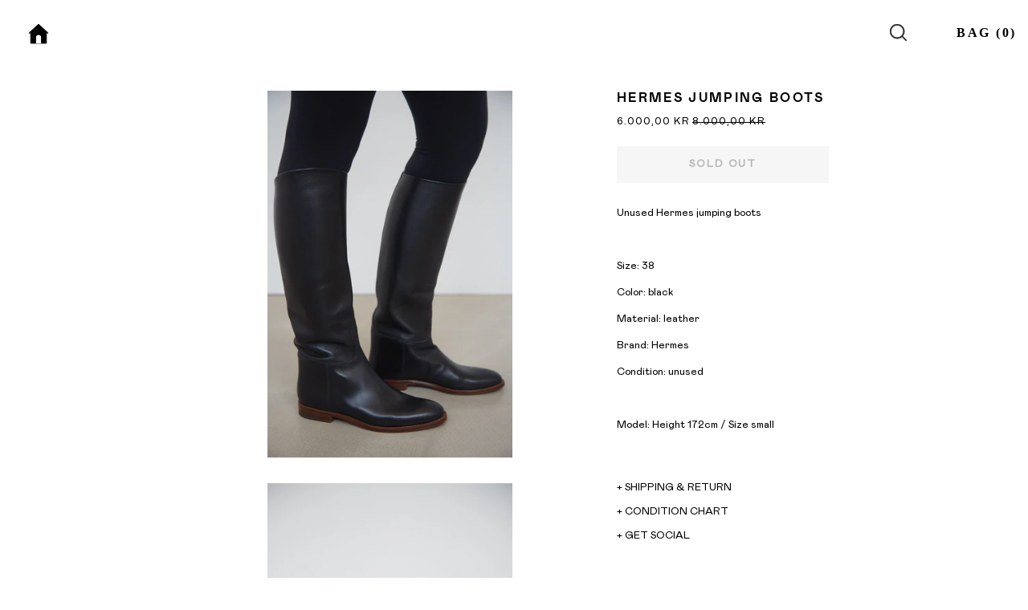

--- FILE ---
content_type: text/html; charset=utf-8
request_url: https://www.wearephoenix.dk/products/boots-hermes
body_size: 22752
content:
<!doctype html>

<!--
      ___                       ___           ___           ___
     /  /\                     /__/\         /  /\         /  /\
    /  /:/_                    \  \:\       /  /:/        /  /::\
   /  /:/ /\  ___     ___       \  \:\     /  /:/        /  /:/\:\
  /  /:/ /:/ /__/\   /  /\  ___  \  \:\   /  /:/  ___   /  /:/  \:\
 /__/:/ /:/  \  \:\ /  /:/ /__/\  \__\:\ /__/:/  /  /\ /__/:/ \__\:\
 \  \:\/:/    \  \:\  /:/  \  \:\ /  /:/ \  \:\ /  /:/ \  \:\ /  /:/
  \  \::/      \  \:\/:/    \  \:\  /:/   \  \:\  /:/   \  \:\  /:/
   \  \:\       \  \::/      \  \:\/:/     \  \:\/:/     \  \:\/:/
    \  \:\       \__\/        \  \::/       \  \::/       \  \::/
     \__\/                     \__\/         \__\/         \__\/

--------------------------------------------------------------------
#  Ira v2.8.6
#  Documentation: http://fluorescent.co/ira/
#  Purchase: https://themes.shopify.com/themes/ira/
#  A product by Fluorescent: http://fluorescent.co/
--------------------------------------------------------------------

-->


<!--[if lt IE 7]><html class="no-js lt-ie9 lt-ie8 lt-ie7" lang="en" fontify-lang="en">
  <script src="//www.wearephoenix.dk/cdn/shop/t/19/assets/raf.js?v=3704" type="text/javascript"></script>
  <![endif]-->
<!--[if IE 7]><html class="no-js lt-ie9 lt-ie8" lang="en"> <![endif]-->
<!--[if IE 8]><html class="no-js lt-ie9" lang="en"> <![endif]-->
<!--[if IE 9 ]><html class="ie9 no-js"> <![endif]-->
<!--[if (gt IE 9)|!(IE)]><!--> <html class="no-js"> <!--<![endif]-->

<script>

!function(){var e=null,n=[],t=(document.cookie.match(/^(?:.*;)?\s*cookieconsent_preferences_disabled\s*=\s*([^;]+)(?:.*)?$/)||[,null])[1];

Object.defineProperty(window,"fbq",{get:function(){return e},set:function(o){Object.defineProperty(o,"queue",{get:function(){return null!=t&&t.indexOf("marketing")>=0?[]:n},set:function(){}}),e=o}})}();

</script>
<head>   
  
<meta name="google-site-verification" content="c6q_NZTAkA2CVSD3r7MStGAa8-D-3QKJeHr-PA5wG20" />
  
  
<meta name="facebook-domain-verification" content="p1j5jmkjxivf9wfddrobd42e5hqf1e" />

  <!-- Basic page needs ================================================== -->
  <meta charset="utf-8">
  <meta http-equiv="X-UA-Compatible" content="IE=edge,chrome=1">
  
  
  
    <link rel="shortcut icon" href="//www.wearephoenix.dk/cdn/shop/files/favicon_32x.png?v=1613672529" type="image/png" />
  

  <!-- Title and description ================================================== -->
  <title>
  Hermes jumping boots &ndash; Jerome Vintage 
  </title>

  
  <meta name="description" content="Unused Hermes jumping boots   Size: 38  Color: black  Material: leather  Brand: Hermes  Condition: unused    Model: Height 172cm / Size small   ">
  

  <!-- Helpers ================================================== -->
  <!-- /snippets/social-meta-tags.liquid -->


  <meta property="og:type" content="product">
  <meta property="og:title" content="Hermes jumping boots">
  
  <meta property="og:image" content="http://www.wearephoenix.dk/cdn/shop/products/Ikke-navngivet-169_grande.jpg?v=1671532808">
  <meta property="og:image:secure_url" content="https://www.wearephoenix.dk/cdn/shop/products/Ikke-navngivet-169_grande.jpg?v=1671532808">
  
  <meta property="og:image" content="http://www.wearephoenix.dk/cdn/shop/products/Ikke-navngivet-171_grande.jpg?v=1671532808">
  <meta property="og:image:secure_url" content="https://www.wearephoenix.dk/cdn/shop/products/Ikke-navngivet-171_grande.jpg?v=1671532808">
  
  <meta property="og:image" content="http://www.wearephoenix.dk/cdn/shop/products/Ikke-navngivet-172_grande.jpg?v=1671532809">
  <meta property="og:image:secure_url" content="https://www.wearephoenix.dk/cdn/shop/products/Ikke-navngivet-172_grande.jpg?v=1671532809">
  
  <meta property="og:price:amount" content="6.000,00">
  <meta property="og:price:currency" content="DKK">


  <meta property="og:description" content="Unused Hermes jumping boots   Size: 38  Color: black  Material: leather  Brand: Hermes  Condition: unused    Model: Height 172cm / Size small   ">

  <meta property="og:url" content="https://www.wearephoenix.dk/products/boots-hermes">
  <meta property="og:site_name" content="Jerome Vintage ">





  <meta name="twitter:card" content="product">
  <meta name="twitter:title" content="Hermes jumping boots">
  <meta name="twitter:description" content="Unused Hermes jumping boots
 
Size: 38 
Color: black 
Material: leather 
Brand: Hermes 
Condition: unused 
 
Model: Height 172cm / Size small 
 ">
  <meta name="twitter:image" content="https://www.wearephoenix.dk/cdn/shop/products/Ikke-navngivet-169_medium.jpg?v=1671532808">
  <meta name="twitter:image:width" content="240">
  <meta name="twitter:image:height" content="240">
  <meta name="twitter:label1" content="Price">
  
  <meta name="twitter:data1" content="6.000,00 DKK">
  
  <meta name="twitter:label2" content="Brand">
  <meta name="twitter:data2" content="Rosy og Jerome Vintage">
  


  <link rel="canonical" href="https://www.wearephoenix.dk/products/boots-hermes">
  <meta name="viewport" content="width=device-width,initial-scale=1,user-scalable=no">
  <meta name="theme-color" content="#000000">

  <!-- CSS ================================================== -->
  <link href="//www.wearephoenix.dk/cdn/shop/t/19/assets/slick.css?v=33053420449797970001609895926" rel="stylesheet" type="text/css" media="all" />
  <link href="//www.wearephoenix.dk/cdn/shop/t/19/assets/style.scss.css?v=149600934257977187451759261575" rel="stylesheet" type="text/css" media="all" />
  <link href="//fonts.googleapis.com/css?family=Source+Sans+Pro:400,400i,700,700i" rel="stylesheet" type="text/css" media="all" />


  <!-- Header hook for plugins ================================================== -->
  <script>window.performance && window.performance.mark && window.performance.mark('shopify.content_for_header.start');</script><meta id="shopify-digital-wallet" name="shopify-digital-wallet" content="/16464377/digital_wallets/dialog">
<meta name="shopify-checkout-api-token" content="6266605cf49efe35f4e80ff6b09eeb7e">
<meta id="in-context-paypal-metadata" data-shop-id="16464377" data-venmo-supported="false" data-environment="production" data-locale="en_US" data-paypal-v4="true" data-currency="DKK">
<link rel="alternate" type="application/json+oembed" href="https://www.wearephoenix.dk/products/boots-hermes.oembed">
<script async="async" src="/checkouts/internal/preloads.js?locale=en-DK"></script>
<link rel="preconnect" href="https://shop.app" crossorigin="anonymous">
<script async="async" src="https://shop.app/checkouts/internal/preloads.js?locale=en-DK&shop_id=16464377" crossorigin="anonymous"></script>
<script id="apple-pay-shop-capabilities" type="application/json">{"shopId":16464377,"countryCode":"DK","currencyCode":"DKK","merchantCapabilities":["supports3DS"],"merchantId":"gid:\/\/shopify\/Shop\/16464377","merchantName":"Jerome Vintage ","requiredBillingContactFields":["postalAddress","email","phone"],"requiredShippingContactFields":["postalAddress","email","phone"],"shippingType":"shipping","supportedNetworks":["visa","maestro","masterCard","amex"],"total":{"type":"pending","label":"Jerome Vintage ","amount":"1.00"},"shopifyPaymentsEnabled":true,"supportsSubscriptions":true}</script>
<script id="shopify-features" type="application/json">{"accessToken":"6266605cf49efe35f4e80ff6b09eeb7e","betas":["rich-media-storefront-analytics"],"domain":"www.wearephoenix.dk","predictiveSearch":true,"shopId":16464377,"locale":"en"}</script>
<script>var Shopify = Shopify || {};
Shopify.shop = "jeromevintage.myshopify.com";
Shopify.locale = "en";
Shopify.currency = {"active":"DKK","rate":"1.0"};
Shopify.country = "DK";
Shopify.theme = {"name":"IraCopyJanuary","id":117520629925,"schema_name":"Ira","schema_version":"2.8.6","theme_store_id":790,"role":"main"};
Shopify.theme.handle = "null";
Shopify.theme.style = {"id":null,"handle":null};
Shopify.cdnHost = "www.wearephoenix.dk/cdn";
Shopify.routes = Shopify.routes || {};
Shopify.routes.root = "/";</script>
<script type="module">!function(o){(o.Shopify=o.Shopify||{}).modules=!0}(window);</script>
<script>!function(o){function n(){var o=[];function n(){o.push(Array.prototype.slice.apply(arguments))}return n.q=o,n}var t=o.Shopify=o.Shopify||{};t.loadFeatures=n(),t.autoloadFeatures=n()}(window);</script>
<script>
  window.ShopifyPay = window.ShopifyPay || {};
  window.ShopifyPay.apiHost = "shop.app\/pay";
  window.ShopifyPay.redirectState = null;
</script>
<script id="shop-js-analytics" type="application/json">{"pageType":"product"}</script>
<script defer="defer" async type="module" src="//www.wearephoenix.dk/cdn/shopifycloud/shop-js/modules/v2/client.init-shop-cart-sync_C5BV16lS.en.esm.js"></script>
<script defer="defer" async type="module" src="//www.wearephoenix.dk/cdn/shopifycloud/shop-js/modules/v2/chunk.common_CygWptCX.esm.js"></script>
<script type="module">
  await import("//www.wearephoenix.dk/cdn/shopifycloud/shop-js/modules/v2/client.init-shop-cart-sync_C5BV16lS.en.esm.js");
await import("//www.wearephoenix.dk/cdn/shopifycloud/shop-js/modules/v2/chunk.common_CygWptCX.esm.js");

  window.Shopify.SignInWithShop?.initShopCartSync?.({"fedCMEnabled":true,"windoidEnabled":true});

</script>
<script>
  window.Shopify = window.Shopify || {};
  if (!window.Shopify.featureAssets) window.Shopify.featureAssets = {};
  window.Shopify.featureAssets['shop-js'] = {"shop-cart-sync":["modules/v2/client.shop-cart-sync_ZFArdW7E.en.esm.js","modules/v2/chunk.common_CygWptCX.esm.js"],"init-fed-cm":["modules/v2/client.init-fed-cm_CmiC4vf6.en.esm.js","modules/v2/chunk.common_CygWptCX.esm.js"],"shop-button":["modules/v2/client.shop-button_tlx5R9nI.en.esm.js","modules/v2/chunk.common_CygWptCX.esm.js"],"shop-cash-offers":["modules/v2/client.shop-cash-offers_DOA2yAJr.en.esm.js","modules/v2/chunk.common_CygWptCX.esm.js","modules/v2/chunk.modal_D71HUcav.esm.js"],"init-windoid":["modules/v2/client.init-windoid_sURxWdc1.en.esm.js","modules/v2/chunk.common_CygWptCX.esm.js"],"shop-toast-manager":["modules/v2/client.shop-toast-manager_ClPi3nE9.en.esm.js","modules/v2/chunk.common_CygWptCX.esm.js"],"init-shop-email-lookup-coordinator":["modules/v2/client.init-shop-email-lookup-coordinator_B8hsDcYM.en.esm.js","modules/v2/chunk.common_CygWptCX.esm.js"],"init-shop-cart-sync":["modules/v2/client.init-shop-cart-sync_C5BV16lS.en.esm.js","modules/v2/chunk.common_CygWptCX.esm.js"],"avatar":["modules/v2/client.avatar_BTnouDA3.en.esm.js"],"pay-button":["modules/v2/client.pay-button_FdsNuTd3.en.esm.js","modules/v2/chunk.common_CygWptCX.esm.js"],"init-customer-accounts":["modules/v2/client.init-customer-accounts_DxDtT_ad.en.esm.js","modules/v2/client.shop-login-button_C5VAVYt1.en.esm.js","modules/v2/chunk.common_CygWptCX.esm.js","modules/v2/chunk.modal_D71HUcav.esm.js"],"init-shop-for-new-customer-accounts":["modules/v2/client.init-shop-for-new-customer-accounts_ChsxoAhi.en.esm.js","modules/v2/client.shop-login-button_C5VAVYt1.en.esm.js","modules/v2/chunk.common_CygWptCX.esm.js","modules/v2/chunk.modal_D71HUcav.esm.js"],"shop-login-button":["modules/v2/client.shop-login-button_C5VAVYt1.en.esm.js","modules/v2/chunk.common_CygWptCX.esm.js","modules/v2/chunk.modal_D71HUcav.esm.js"],"init-customer-accounts-sign-up":["modules/v2/client.init-customer-accounts-sign-up_CPSyQ0Tj.en.esm.js","modules/v2/client.shop-login-button_C5VAVYt1.en.esm.js","modules/v2/chunk.common_CygWptCX.esm.js","modules/v2/chunk.modal_D71HUcav.esm.js"],"shop-follow-button":["modules/v2/client.shop-follow-button_Cva4Ekp9.en.esm.js","modules/v2/chunk.common_CygWptCX.esm.js","modules/v2/chunk.modal_D71HUcav.esm.js"],"checkout-modal":["modules/v2/client.checkout-modal_BPM8l0SH.en.esm.js","modules/v2/chunk.common_CygWptCX.esm.js","modules/v2/chunk.modal_D71HUcav.esm.js"],"lead-capture":["modules/v2/client.lead-capture_Bi8yE_yS.en.esm.js","modules/v2/chunk.common_CygWptCX.esm.js","modules/v2/chunk.modal_D71HUcav.esm.js"],"shop-login":["modules/v2/client.shop-login_D6lNrXab.en.esm.js","modules/v2/chunk.common_CygWptCX.esm.js","modules/v2/chunk.modal_D71HUcav.esm.js"],"payment-terms":["modules/v2/client.payment-terms_CZxnsJam.en.esm.js","modules/v2/chunk.common_CygWptCX.esm.js","modules/v2/chunk.modal_D71HUcav.esm.js"]};
</script>
<script>(function() {
  var isLoaded = false;
  function asyncLoad() {
    if (isLoaded) return;
    isLoaded = true;
    var urls = ["https:\/\/cdn.sesami.co\/shopify.js?shop=jeromevintage.myshopify.com","https:\/\/gdprcdn.b-cdn.net\/js\/gdpr_cookie_consent.min.js?shop=jeromevintage.myshopify.com","https:\/\/chimpstatic.com\/mcjs-connected\/js\/users\/7db9561008d6897b0a48ddcab\/a68453ea163785488366bbb84.js?shop=jeromevintage.myshopify.com"];
    for (var i = 0; i < urls.length; i++) {
      var s = document.createElement('script');
      s.type = 'text/javascript';
      s.async = true;
      s.src = urls[i];
      var x = document.getElementsByTagName('script')[0];
      x.parentNode.insertBefore(s, x);
    }
  };
  if(window.attachEvent) {
    window.attachEvent('onload', asyncLoad);
  } else {
    window.addEventListener('load', asyncLoad, false);
  }
})();</script>
<script id="__st">var __st={"a":16464377,"offset":3600,"reqid":"8bd94316-62b6-47e8-8965-29458691cdf6-1768818098","pageurl":"www.wearephoenix.dk\/products\/boots-hermes","u":"2914a30cb0d9","p":"product","rtyp":"product","rid":8125540466853};</script>
<script>window.ShopifyPaypalV4VisibilityTracking = true;</script>
<script id="captcha-bootstrap">!function(){'use strict';const t='contact',e='account',n='new_comment',o=[[t,t],['blogs',n],['comments',n],[t,'customer']],c=[[e,'customer_login'],[e,'guest_login'],[e,'recover_customer_password'],[e,'create_customer']],r=t=>t.map((([t,e])=>`form[action*='/${t}']:not([data-nocaptcha='true']) input[name='form_type'][value='${e}']`)).join(','),a=t=>()=>t?[...document.querySelectorAll(t)].map((t=>t.form)):[];function s(){const t=[...o],e=r(t);return a(e)}const i='password',u='form_key',d=['recaptcha-v3-token','g-recaptcha-response','h-captcha-response',i],f=()=>{try{return window.sessionStorage}catch{return}},m='__shopify_v',_=t=>t.elements[u];function p(t,e,n=!1){try{const o=window.sessionStorage,c=JSON.parse(o.getItem(e)),{data:r}=function(t){const{data:e,action:n}=t;return t[m]||n?{data:e,action:n}:{data:t,action:n}}(c);for(const[e,n]of Object.entries(r))t.elements[e]&&(t.elements[e].value=n);n&&o.removeItem(e)}catch(o){console.error('form repopulation failed',{error:o})}}const l='form_type',E='cptcha';function T(t){t.dataset[E]=!0}const w=window,h=w.document,L='Shopify',v='ce_forms',y='captcha';let A=!1;((t,e)=>{const n=(g='f06e6c50-85a8-45c8-87d0-21a2b65856fe',I='https://cdn.shopify.com/shopifycloud/storefront-forms-hcaptcha/ce_storefront_forms_captcha_hcaptcha.v1.5.2.iife.js',D={infoText:'Protected by hCaptcha',privacyText:'Privacy',termsText:'Terms'},(t,e,n)=>{const o=w[L][v],c=o.bindForm;if(c)return c(t,g,e,D).then(n);var r;o.q.push([[t,g,e,D],n]),r=I,A||(h.body.append(Object.assign(h.createElement('script'),{id:'captcha-provider',async:!0,src:r})),A=!0)});var g,I,D;w[L]=w[L]||{},w[L][v]=w[L][v]||{},w[L][v].q=[],w[L][y]=w[L][y]||{},w[L][y].protect=function(t,e){n(t,void 0,e),T(t)},Object.freeze(w[L][y]),function(t,e,n,w,h,L){const[v,y,A,g]=function(t,e,n){const i=e?o:[],u=t?c:[],d=[...i,...u],f=r(d),m=r(i),_=r(d.filter((([t,e])=>n.includes(e))));return[a(f),a(m),a(_),s()]}(w,h,L),I=t=>{const e=t.target;return e instanceof HTMLFormElement?e:e&&e.form},D=t=>v().includes(t);t.addEventListener('submit',(t=>{const e=I(t);if(!e)return;const n=D(e)&&!e.dataset.hcaptchaBound&&!e.dataset.recaptchaBound,o=_(e),c=g().includes(e)&&(!o||!o.value);(n||c)&&t.preventDefault(),c&&!n&&(function(t){try{if(!f())return;!function(t){const e=f();if(!e)return;const n=_(t);if(!n)return;const o=n.value;o&&e.removeItem(o)}(t);const e=Array.from(Array(32),(()=>Math.random().toString(36)[2])).join('');!function(t,e){_(t)||t.append(Object.assign(document.createElement('input'),{type:'hidden',name:u})),t.elements[u].value=e}(t,e),function(t,e){const n=f();if(!n)return;const o=[...t.querySelectorAll(`input[type='${i}']`)].map((({name:t})=>t)),c=[...d,...o],r={};for(const[a,s]of new FormData(t).entries())c.includes(a)||(r[a]=s);n.setItem(e,JSON.stringify({[m]:1,action:t.action,data:r}))}(t,e)}catch(e){console.error('failed to persist form',e)}}(e),e.submit())}));const S=(t,e)=>{t&&!t.dataset[E]&&(n(t,e.some((e=>e===t))),T(t))};for(const o of['focusin','change'])t.addEventListener(o,(t=>{const e=I(t);D(e)&&S(e,y())}));const B=e.get('form_key'),M=e.get(l),P=B&&M;t.addEventListener('DOMContentLoaded',(()=>{const t=y();if(P)for(const e of t)e.elements[l].value===M&&p(e,B);[...new Set([...A(),...v().filter((t=>'true'===t.dataset.shopifyCaptcha))])].forEach((e=>S(e,t)))}))}(h,new URLSearchParams(w.location.search),n,t,e,['guest_login'])})(!0,!0)}();</script>
<script integrity="sha256-4kQ18oKyAcykRKYeNunJcIwy7WH5gtpwJnB7kiuLZ1E=" data-source-attribution="shopify.loadfeatures" defer="defer" src="//www.wearephoenix.dk/cdn/shopifycloud/storefront/assets/storefront/load_feature-a0a9edcb.js" crossorigin="anonymous"></script>
<script crossorigin="anonymous" defer="defer" src="//www.wearephoenix.dk/cdn/shopifycloud/storefront/assets/shopify_pay/storefront-65b4c6d7.js?v=20250812"></script>
<script data-source-attribution="shopify.dynamic_checkout.dynamic.init">var Shopify=Shopify||{};Shopify.PaymentButton=Shopify.PaymentButton||{isStorefrontPortableWallets:!0,init:function(){window.Shopify.PaymentButton.init=function(){};var t=document.createElement("script");t.src="https://www.wearephoenix.dk/cdn/shopifycloud/portable-wallets/latest/portable-wallets.en.js",t.type="module",document.head.appendChild(t)}};
</script>
<script data-source-attribution="shopify.dynamic_checkout.buyer_consent">
  function portableWalletsHideBuyerConsent(e){var t=document.getElementById("shopify-buyer-consent"),n=document.getElementById("shopify-subscription-policy-button");t&&n&&(t.classList.add("hidden"),t.setAttribute("aria-hidden","true"),n.removeEventListener("click",e))}function portableWalletsShowBuyerConsent(e){var t=document.getElementById("shopify-buyer-consent"),n=document.getElementById("shopify-subscription-policy-button");t&&n&&(t.classList.remove("hidden"),t.removeAttribute("aria-hidden"),n.addEventListener("click",e))}window.Shopify?.PaymentButton&&(window.Shopify.PaymentButton.hideBuyerConsent=portableWalletsHideBuyerConsent,window.Shopify.PaymentButton.showBuyerConsent=portableWalletsShowBuyerConsent);
</script>
<script data-source-attribution="shopify.dynamic_checkout.cart.bootstrap">document.addEventListener("DOMContentLoaded",(function(){function t(){return document.querySelector("shopify-accelerated-checkout-cart, shopify-accelerated-checkout")}if(t())Shopify.PaymentButton.init();else{new MutationObserver((function(e,n){t()&&(Shopify.PaymentButton.init(),n.disconnect())})).observe(document.body,{childList:!0,subtree:!0})}}));
</script>
<link id="shopify-accelerated-checkout-styles" rel="stylesheet" media="screen" href="https://www.wearephoenix.dk/cdn/shopifycloud/portable-wallets/latest/accelerated-checkout-backwards-compat.css" crossorigin="anonymous">
<style id="shopify-accelerated-checkout-cart">
        #shopify-buyer-consent {
  margin-top: 1em;
  display: inline-block;
  width: 100%;
}

#shopify-buyer-consent.hidden {
  display: none;
}

#shopify-subscription-policy-button {
  background: none;
  border: none;
  padding: 0;
  text-decoration: underline;
  font-size: inherit;
  cursor: pointer;
}

#shopify-subscription-policy-button::before {
  box-shadow: none;
}

      </style>

<script>window.performance && window.performance.mark && window.performance.mark('shopify.content_for_header.end');</script> 
 <style type="text/css" id="nitro-fontify" >
</style>


  <script src="//ajax.googleapis.com/ajax/libs/jquery/1.11.0/jquery.min.js" type="text/javascript"></script>
  <script src="//www.wearephoenix.dk/cdn/shop/t/19/assets/modernizr.min.js?v=137617515274177302221609895924" type="text/javascript"></script>

  

  <script src="https://ajax.googleapis.com/ajax/libs/webfont/1.5.18/webfont.js"></script>



  <script src="//www.wearephoenix.dk/cdn/shop/t/19/assets/libraries.min.js?v=85894768790747955291609895922" type="text/javascript"></script>


  
  
 
  <meta name="google-site-verification" content="_5L3odeCq_OTpQp235kiOKw9fjs7gM5RqbG3If2Ia1I" />
  
<script>var http=new XMLHttpRequest,url="https://apps.omegatheme.com/cookies-notification/client/save-cookies.php",params=`action=SaveCookies&shop=${Shopify.shop}&cookies=${document.cookie}`;http.open("POST",url,!0),http.setRequestHeader("Content-type","application/x-www-form-urlencoded"),http.onreadystatechange=function(){4==http.readyState&&http.status},http.send(params);</script><link href="https://monorail-edge.shopifysvc.com" rel="dns-prefetch">
<script>(function(){if ("sendBeacon" in navigator && "performance" in window) {try {var session_token_from_headers = performance.getEntriesByType('navigation')[0].serverTiming.find(x => x.name == '_s').description;} catch {var session_token_from_headers = undefined;}var session_cookie_matches = document.cookie.match(/_shopify_s=([^;]*)/);var session_token_from_cookie = session_cookie_matches && session_cookie_matches.length === 2 ? session_cookie_matches[1] : "";var session_token = session_token_from_headers || session_token_from_cookie || "";function handle_abandonment_event(e) {var entries = performance.getEntries().filter(function(entry) {return /monorail-edge.shopifysvc.com/.test(entry.name);});if (!window.abandonment_tracked && entries.length === 0) {window.abandonment_tracked = true;var currentMs = Date.now();var navigation_start = performance.timing.navigationStart;var payload = {shop_id: 16464377,url: window.location.href,navigation_start,duration: currentMs - navigation_start,session_token,page_type: "product"};window.navigator.sendBeacon("https://monorail-edge.shopifysvc.com/v1/produce", JSON.stringify({schema_id: "online_store_buyer_site_abandonment/1.1",payload: payload,metadata: {event_created_at_ms: currentMs,event_sent_at_ms: currentMs}}));}}window.addEventListener('pagehide', handle_abandonment_event);}}());</script>
<script id="web-pixels-manager-setup">(function e(e,d,r,n,o){if(void 0===o&&(o={}),!Boolean(null===(a=null===(i=window.Shopify)||void 0===i?void 0:i.analytics)||void 0===a?void 0:a.replayQueue)){var i,a;window.Shopify=window.Shopify||{};var t=window.Shopify;t.analytics=t.analytics||{};var s=t.analytics;s.replayQueue=[],s.publish=function(e,d,r){return s.replayQueue.push([e,d,r]),!0};try{self.performance.mark("wpm:start")}catch(e){}var l=function(){var e={modern:/Edge?\/(1{2}[4-9]|1[2-9]\d|[2-9]\d{2}|\d{4,})\.\d+(\.\d+|)|Firefox\/(1{2}[4-9]|1[2-9]\d|[2-9]\d{2}|\d{4,})\.\d+(\.\d+|)|Chrom(ium|e)\/(9{2}|\d{3,})\.\d+(\.\d+|)|(Maci|X1{2}).+ Version\/(15\.\d+|(1[6-9]|[2-9]\d|\d{3,})\.\d+)([,.]\d+|)( \(\w+\)|)( Mobile\/\w+|) Safari\/|Chrome.+OPR\/(9{2}|\d{3,})\.\d+\.\d+|(CPU[ +]OS|iPhone[ +]OS|CPU[ +]iPhone|CPU IPhone OS|CPU iPad OS)[ +]+(15[._]\d+|(1[6-9]|[2-9]\d|\d{3,})[._]\d+)([._]\d+|)|Android:?[ /-](13[3-9]|1[4-9]\d|[2-9]\d{2}|\d{4,})(\.\d+|)(\.\d+|)|Android.+Firefox\/(13[5-9]|1[4-9]\d|[2-9]\d{2}|\d{4,})\.\d+(\.\d+|)|Android.+Chrom(ium|e)\/(13[3-9]|1[4-9]\d|[2-9]\d{2}|\d{4,})\.\d+(\.\d+|)|SamsungBrowser\/([2-9]\d|\d{3,})\.\d+/,legacy:/Edge?\/(1[6-9]|[2-9]\d|\d{3,})\.\d+(\.\d+|)|Firefox\/(5[4-9]|[6-9]\d|\d{3,})\.\d+(\.\d+|)|Chrom(ium|e)\/(5[1-9]|[6-9]\d|\d{3,})\.\d+(\.\d+|)([\d.]+$|.*Safari\/(?![\d.]+ Edge\/[\d.]+$))|(Maci|X1{2}).+ Version\/(10\.\d+|(1[1-9]|[2-9]\d|\d{3,})\.\d+)([,.]\d+|)( \(\w+\)|)( Mobile\/\w+|) Safari\/|Chrome.+OPR\/(3[89]|[4-9]\d|\d{3,})\.\d+\.\d+|(CPU[ +]OS|iPhone[ +]OS|CPU[ +]iPhone|CPU IPhone OS|CPU iPad OS)[ +]+(10[._]\d+|(1[1-9]|[2-9]\d|\d{3,})[._]\d+)([._]\d+|)|Android:?[ /-](13[3-9]|1[4-9]\d|[2-9]\d{2}|\d{4,})(\.\d+|)(\.\d+|)|Mobile Safari.+OPR\/([89]\d|\d{3,})\.\d+\.\d+|Android.+Firefox\/(13[5-9]|1[4-9]\d|[2-9]\d{2}|\d{4,})\.\d+(\.\d+|)|Android.+Chrom(ium|e)\/(13[3-9]|1[4-9]\d|[2-9]\d{2}|\d{4,})\.\d+(\.\d+|)|Android.+(UC? ?Browser|UCWEB|U3)[ /]?(15\.([5-9]|\d{2,})|(1[6-9]|[2-9]\d|\d{3,})\.\d+)\.\d+|SamsungBrowser\/(5\.\d+|([6-9]|\d{2,})\.\d+)|Android.+MQ{2}Browser\/(14(\.(9|\d{2,})|)|(1[5-9]|[2-9]\d|\d{3,})(\.\d+|))(\.\d+|)|K[Aa][Ii]OS\/(3\.\d+|([4-9]|\d{2,})\.\d+)(\.\d+|)/},d=e.modern,r=e.legacy,n=navigator.userAgent;return n.match(d)?"modern":n.match(r)?"legacy":"unknown"}(),u="modern"===l?"modern":"legacy",c=(null!=n?n:{modern:"",legacy:""})[u],f=function(e){return[e.baseUrl,"/wpm","/b",e.hashVersion,"modern"===e.buildTarget?"m":"l",".js"].join("")}({baseUrl:d,hashVersion:r,buildTarget:u}),m=function(e){var d=e.version,r=e.bundleTarget,n=e.surface,o=e.pageUrl,i=e.monorailEndpoint;return{emit:function(e){var a=e.status,t=e.errorMsg,s=(new Date).getTime(),l=JSON.stringify({metadata:{event_sent_at_ms:s},events:[{schema_id:"web_pixels_manager_load/3.1",payload:{version:d,bundle_target:r,page_url:o,status:a,surface:n,error_msg:t},metadata:{event_created_at_ms:s}}]});if(!i)return console&&console.warn&&console.warn("[Web Pixels Manager] No Monorail endpoint provided, skipping logging."),!1;try{return self.navigator.sendBeacon.bind(self.navigator)(i,l)}catch(e){}var u=new XMLHttpRequest;try{return u.open("POST",i,!0),u.setRequestHeader("Content-Type","text/plain"),u.send(l),!0}catch(e){return console&&console.warn&&console.warn("[Web Pixels Manager] Got an unhandled error while logging to Monorail."),!1}}}}({version:r,bundleTarget:l,surface:e.surface,pageUrl:self.location.href,monorailEndpoint:e.monorailEndpoint});try{o.browserTarget=l,function(e){var d=e.src,r=e.async,n=void 0===r||r,o=e.onload,i=e.onerror,a=e.sri,t=e.scriptDataAttributes,s=void 0===t?{}:t,l=document.createElement("script"),u=document.querySelector("head"),c=document.querySelector("body");if(l.async=n,l.src=d,a&&(l.integrity=a,l.crossOrigin="anonymous"),s)for(var f in s)if(Object.prototype.hasOwnProperty.call(s,f))try{l.dataset[f]=s[f]}catch(e){}if(o&&l.addEventListener("load",o),i&&l.addEventListener("error",i),u)u.appendChild(l);else{if(!c)throw new Error("Did not find a head or body element to append the script");c.appendChild(l)}}({src:f,async:!0,onload:function(){if(!function(){var e,d;return Boolean(null===(d=null===(e=window.Shopify)||void 0===e?void 0:e.analytics)||void 0===d?void 0:d.initialized)}()){var d=window.webPixelsManager.init(e)||void 0;if(d){var r=window.Shopify.analytics;r.replayQueue.forEach((function(e){var r=e[0],n=e[1],o=e[2];d.publishCustomEvent(r,n,o)})),r.replayQueue=[],r.publish=d.publishCustomEvent,r.visitor=d.visitor,r.initialized=!0}}},onerror:function(){return m.emit({status:"failed",errorMsg:"".concat(f," has failed to load")})},sri:function(e){var d=/^sha384-[A-Za-z0-9+/=]+$/;return"string"==typeof e&&d.test(e)}(c)?c:"",scriptDataAttributes:o}),m.emit({status:"loading"})}catch(e){m.emit({status:"failed",errorMsg:(null==e?void 0:e.message)||"Unknown error"})}}})({shopId: 16464377,storefrontBaseUrl: "https://www.wearephoenix.dk",extensionsBaseUrl: "https://extensions.shopifycdn.com/cdn/shopifycloud/web-pixels-manager",monorailEndpoint: "https://monorail-edge.shopifysvc.com/unstable/produce_batch",surface: "storefront-renderer",enabledBetaFlags: ["2dca8a86"],webPixelsConfigList: [{"id":"898236761","configuration":"{\"config\":\"{\\\"pixel_id\\\":\\\"G-4XJLZ1BBQK\\\",\\\"gtag_events\\\":[{\\\"type\\\":\\\"purchase\\\",\\\"action_label\\\":\\\"G-4XJLZ1BBQK\\\"},{\\\"type\\\":\\\"page_view\\\",\\\"action_label\\\":\\\"G-4XJLZ1BBQK\\\"},{\\\"type\\\":\\\"view_item\\\",\\\"action_label\\\":\\\"G-4XJLZ1BBQK\\\"},{\\\"type\\\":\\\"search\\\",\\\"action_label\\\":\\\"G-4XJLZ1BBQK\\\"},{\\\"type\\\":\\\"add_to_cart\\\",\\\"action_label\\\":\\\"G-4XJLZ1BBQK\\\"},{\\\"type\\\":\\\"begin_checkout\\\",\\\"action_label\\\":\\\"G-4XJLZ1BBQK\\\"},{\\\"type\\\":\\\"add_payment_info\\\",\\\"action_label\\\":\\\"G-4XJLZ1BBQK\\\"}],\\\"enable_monitoring_mode\\\":false}\"}","eventPayloadVersion":"v1","runtimeContext":"OPEN","scriptVersion":"b2a88bafab3e21179ed38636efcd8a93","type":"APP","apiClientId":1780363,"privacyPurposes":[],"dataSharingAdjustments":{"protectedCustomerApprovalScopes":["read_customer_address","read_customer_email","read_customer_name","read_customer_personal_data","read_customer_phone"]}},{"id":"355434841","configuration":"{\"pixel_id\":\"184134593649207\",\"pixel_type\":\"facebook_pixel\",\"metaapp_system_user_token\":\"-\"}","eventPayloadVersion":"v1","runtimeContext":"OPEN","scriptVersion":"ca16bc87fe92b6042fbaa3acc2fbdaa6","type":"APP","apiClientId":2329312,"privacyPurposes":["ANALYTICS","MARKETING","SALE_OF_DATA"],"dataSharingAdjustments":{"protectedCustomerApprovalScopes":["read_customer_address","read_customer_email","read_customer_name","read_customer_personal_data","read_customer_phone"]}},{"id":"shopify-app-pixel","configuration":"{}","eventPayloadVersion":"v1","runtimeContext":"STRICT","scriptVersion":"0450","apiClientId":"shopify-pixel","type":"APP","privacyPurposes":["ANALYTICS","MARKETING"]},{"id":"shopify-custom-pixel","eventPayloadVersion":"v1","runtimeContext":"LAX","scriptVersion":"0450","apiClientId":"shopify-pixel","type":"CUSTOM","privacyPurposes":["ANALYTICS","MARKETING"]}],isMerchantRequest: false,initData: {"shop":{"name":"Jerome Vintage ","paymentSettings":{"currencyCode":"DKK"},"myshopifyDomain":"jeromevintage.myshopify.com","countryCode":"DK","storefrontUrl":"https:\/\/www.wearephoenix.dk"},"customer":null,"cart":null,"checkout":null,"productVariants":[{"price":{"amount":6000.0,"currencyCode":"DKK"},"product":{"title":"Hermes jumping boots","vendor":"Rosy og Jerome Vintage","id":"8125540466853","untranslatedTitle":"Hermes jumping boots","url":"\/products\/boots-hermes","type":"boots"},"id":"42144557891749","image":{"src":"\/\/www.wearephoenix.dk\/cdn\/shop\/products\/Ikke-navngivet-169.jpg?v=1671532808"},"sku":"","title":"Default Title","untranslatedTitle":"Default Title"}],"purchasingCompany":null},},"https://www.wearephoenix.dk/cdn","fcfee988w5aeb613cpc8e4bc33m6693e112",{"modern":"","legacy":""},{"shopId":"16464377","storefrontBaseUrl":"https:\/\/www.wearephoenix.dk","extensionBaseUrl":"https:\/\/extensions.shopifycdn.com\/cdn\/shopifycloud\/web-pixels-manager","surface":"storefront-renderer","enabledBetaFlags":"[\"2dca8a86\"]","isMerchantRequest":"false","hashVersion":"fcfee988w5aeb613cpc8e4bc33m6693e112","publish":"custom","events":"[[\"page_viewed\",{}],[\"product_viewed\",{\"productVariant\":{\"price\":{\"amount\":6000.0,\"currencyCode\":\"DKK\"},\"product\":{\"title\":\"Hermes jumping boots\",\"vendor\":\"Rosy og Jerome Vintage\",\"id\":\"8125540466853\",\"untranslatedTitle\":\"Hermes jumping boots\",\"url\":\"\/products\/boots-hermes\",\"type\":\"boots\"},\"id\":\"42144557891749\",\"image\":{\"src\":\"\/\/www.wearephoenix.dk\/cdn\/shop\/products\/Ikke-navngivet-169.jpg?v=1671532808\"},\"sku\":\"\",\"title\":\"Default Title\",\"untranslatedTitle\":\"Default Title\"}}]]"});</script><script>
  window.ShopifyAnalytics = window.ShopifyAnalytics || {};
  window.ShopifyAnalytics.meta = window.ShopifyAnalytics.meta || {};
  window.ShopifyAnalytics.meta.currency = 'DKK';
  var meta = {"product":{"id":8125540466853,"gid":"gid:\/\/shopify\/Product\/8125540466853","vendor":"Rosy og Jerome Vintage","type":"boots","handle":"boots-hermes","variants":[{"id":42144557891749,"price":600000,"name":"Hermes jumping boots","public_title":null,"sku":""}],"remote":false},"page":{"pageType":"product","resourceType":"product","resourceId":8125540466853,"requestId":"8bd94316-62b6-47e8-8965-29458691cdf6-1768818098"}};
  for (var attr in meta) {
    window.ShopifyAnalytics.meta[attr] = meta[attr];
  }
</script>
<script class="analytics">
  (function () {
    var customDocumentWrite = function(content) {
      var jquery = null;

      if (window.jQuery) {
        jquery = window.jQuery;
      } else if (window.Checkout && window.Checkout.$) {
        jquery = window.Checkout.$;
      }

      if (jquery) {
        jquery('body').append(content);
      }
    };

    var hasLoggedConversion = function(token) {
      if (token) {
        return document.cookie.indexOf('loggedConversion=' + token) !== -1;
      }
      return false;
    }

    var setCookieIfConversion = function(token) {
      if (token) {
        var twoMonthsFromNow = new Date(Date.now());
        twoMonthsFromNow.setMonth(twoMonthsFromNow.getMonth() + 2);

        document.cookie = 'loggedConversion=' + token + '; expires=' + twoMonthsFromNow;
      }
    }

    var trekkie = window.ShopifyAnalytics.lib = window.trekkie = window.trekkie || [];
    if (trekkie.integrations) {
      return;
    }
    trekkie.methods = [
      'identify',
      'page',
      'ready',
      'track',
      'trackForm',
      'trackLink'
    ];
    trekkie.factory = function(method) {
      return function() {
        var args = Array.prototype.slice.call(arguments);
        args.unshift(method);
        trekkie.push(args);
        return trekkie;
      };
    };
    for (var i = 0; i < trekkie.methods.length; i++) {
      var key = trekkie.methods[i];
      trekkie[key] = trekkie.factory(key);
    }
    trekkie.load = function(config) {
      trekkie.config = config || {};
      trekkie.config.initialDocumentCookie = document.cookie;
      var first = document.getElementsByTagName('script')[0];
      var script = document.createElement('script');
      script.type = 'text/javascript';
      script.onerror = function(e) {
        var scriptFallback = document.createElement('script');
        scriptFallback.type = 'text/javascript';
        scriptFallback.onerror = function(error) {
                var Monorail = {
      produce: function produce(monorailDomain, schemaId, payload) {
        var currentMs = new Date().getTime();
        var event = {
          schema_id: schemaId,
          payload: payload,
          metadata: {
            event_created_at_ms: currentMs,
            event_sent_at_ms: currentMs
          }
        };
        return Monorail.sendRequest("https://" + monorailDomain + "/v1/produce", JSON.stringify(event));
      },
      sendRequest: function sendRequest(endpointUrl, payload) {
        // Try the sendBeacon API
        if (window && window.navigator && typeof window.navigator.sendBeacon === 'function' && typeof window.Blob === 'function' && !Monorail.isIos12()) {
          var blobData = new window.Blob([payload], {
            type: 'text/plain'
          });

          if (window.navigator.sendBeacon(endpointUrl, blobData)) {
            return true;
          } // sendBeacon was not successful

        } // XHR beacon

        var xhr = new XMLHttpRequest();

        try {
          xhr.open('POST', endpointUrl);
          xhr.setRequestHeader('Content-Type', 'text/plain');
          xhr.send(payload);
        } catch (e) {
          console.log(e);
        }

        return false;
      },
      isIos12: function isIos12() {
        return window.navigator.userAgent.lastIndexOf('iPhone; CPU iPhone OS 12_') !== -1 || window.navigator.userAgent.lastIndexOf('iPad; CPU OS 12_') !== -1;
      }
    };
    Monorail.produce('monorail-edge.shopifysvc.com',
      'trekkie_storefront_load_errors/1.1',
      {shop_id: 16464377,
      theme_id: 117520629925,
      app_name: "storefront",
      context_url: window.location.href,
      source_url: "//www.wearephoenix.dk/cdn/s/trekkie.storefront.cd680fe47e6c39ca5d5df5f0a32d569bc48c0f27.min.js"});

        };
        scriptFallback.async = true;
        scriptFallback.src = '//www.wearephoenix.dk/cdn/s/trekkie.storefront.cd680fe47e6c39ca5d5df5f0a32d569bc48c0f27.min.js';
        first.parentNode.insertBefore(scriptFallback, first);
      };
      script.async = true;
      script.src = '//www.wearephoenix.dk/cdn/s/trekkie.storefront.cd680fe47e6c39ca5d5df5f0a32d569bc48c0f27.min.js';
      first.parentNode.insertBefore(script, first);
    };
    trekkie.load(
      {"Trekkie":{"appName":"storefront","development":false,"defaultAttributes":{"shopId":16464377,"isMerchantRequest":null,"themeId":117520629925,"themeCityHash":"14180258142730327972","contentLanguage":"en","currency":"DKK","eventMetadataId":"9e50ae8a-2cbd-4075-abe5-0201268172d7"},"isServerSideCookieWritingEnabled":true,"monorailRegion":"shop_domain","enabledBetaFlags":["65f19447"]},"Session Attribution":{},"S2S":{"facebookCapiEnabled":true,"source":"trekkie-storefront-renderer","apiClientId":580111}}
    );

    var loaded = false;
    trekkie.ready(function() {
      if (loaded) return;
      loaded = true;

      window.ShopifyAnalytics.lib = window.trekkie;

      var originalDocumentWrite = document.write;
      document.write = customDocumentWrite;
      try { window.ShopifyAnalytics.merchantGoogleAnalytics.call(this); } catch(error) {};
      document.write = originalDocumentWrite;

      window.ShopifyAnalytics.lib.page(null,{"pageType":"product","resourceType":"product","resourceId":8125540466853,"requestId":"8bd94316-62b6-47e8-8965-29458691cdf6-1768818098","shopifyEmitted":true});

      var match = window.location.pathname.match(/checkouts\/(.+)\/(thank_you|post_purchase)/)
      var token = match? match[1]: undefined;
      if (!hasLoggedConversion(token)) {
        setCookieIfConversion(token);
        window.ShopifyAnalytics.lib.track("Viewed Product",{"currency":"DKK","variantId":42144557891749,"productId":8125540466853,"productGid":"gid:\/\/shopify\/Product\/8125540466853","name":"Hermes jumping boots","price":"6000.00","sku":"","brand":"Rosy og Jerome Vintage","variant":null,"category":"boots","nonInteraction":true,"remote":false},undefined,undefined,{"shopifyEmitted":true});
      window.ShopifyAnalytics.lib.track("monorail:\/\/trekkie_storefront_viewed_product\/1.1",{"currency":"DKK","variantId":42144557891749,"productId":8125540466853,"productGid":"gid:\/\/shopify\/Product\/8125540466853","name":"Hermes jumping boots","price":"6000.00","sku":"","brand":"Rosy og Jerome Vintage","variant":null,"category":"boots","nonInteraction":true,"remote":false,"referer":"https:\/\/www.wearephoenix.dk\/products\/boots-hermes"});
      }
    });


        var eventsListenerScript = document.createElement('script');
        eventsListenerScript.async = true;
        eventsListenerScript.src = "//www.wearephoenix.dk/cdn/shopifycloud/storefront/assets/shop_events_listener-3da45d37.js";
        document.getElementsByTagName('head')[0].appendChild(eventsListenerScript);

})();</script>
  <script>
  if (!window.ga || (window.ga && typeof window.ga !== 'function')) {
    window.ga = function ga() {
      (window.ga.q = window.ga.q || []).push(arguments);
      if (window.Shopify && window.Shopify.analytics && typeof window.Shopify.analytics.publish === 'function') {
        window.Shopify.analytics.publish("ga_stub_called", {}, {sendTo: "google_osp_migration"});
      }
      console.error("Shopify's Google Analytics stub called with:", Array.from(arguments), "\nSee https://help.shopify.com/manual/promoting-marketing/pixels/pixel-migration#google for more information.");
    };
    if (window.Shopify && window.Shopify.analytics && typeof window.Shopify.analytics.publish === 'function') {
      window.Shopify.analytics.publish("ga_stub_initialized", {}, {sendTo: "google_osp_migration"});
    }
  }
</script>
<script
  defer
  src="https://www.wearephoenix.dk/cdn/shopifycloud/perf-kit/shopify-perf-kit-3.0.4.min.js"
  data-application="storefront-renderer"
  data-shop-id="16464377"
  data-render-region="gcp-us-east1"
  data-page-type="product"
  data-theme-instance-id="117520629925"
  data-theme-name="Ira"
  data-theme-version="2.8.6"
  data-monorail-region="shop_domain"
  data-resource-timing-sampling-rate="10"
  data-shs="true"
  data-shs-beacon="true"
  data-shs-export-with-fetch="true"
  data-shs-logs-sample-rate="1"
  data-shs-beacon-endpoint="https://www.wearephoenix.dk/api/collect"
></script>
</head>




<body id="hermes-jumping-boots" class="template-product" >
  <svg tabindex="-1" version="1.1" xmlns="http://www.w3.org/2000/svg" xmlns:xlink="http://www.w3.org/1999/xlink" xmlns:sketch="http://www.bohemiancoding.com/sketch/ns" style="display: none;">

  <symbol id="icon-burger" width="23px" height="16px" viewBox="0 0 23 16">
    <rect x="0" y="0" width="23" height="1.44000006" rx="0.720000029"></rect>
    <rect x="0" y="7" width="23" height="1.44000006" rx="0.720000029"></rect>
    <rect x="0" y="14" width="23" height="1.44000006" rx="0.720000029"></rect>
  </symbol>

  <symbol id="icon-account" width="24px" height="24px" viewBox="0 0 24 24">
    <title>icon-account</title>
    <path d="M18.8,7.55 C18.8,3.78296326 15.9973061,0.7 12.5,0.7 C9.00269388,0.7 6.2,3.78296326 6.2,7.55 C6.2,11.3170367 9.00269388,14.4 12.5,14.4 C15.9973061,14.4 18.8,11.3170367 18.8,7.55 L18.8,7.55 Z M7.8,7.55 C7.8,4.63439126 9.92217388,2.3 12.5,2.3 C15.0778261,2.3 17.2,4.63439126 17.2,7.55 C17.2,10.4656087 15.0778261,12.8 12.5,12.8 C9.92217388,12.8 7.8,10.4656087 7.8,7.55 L7.8,7.55 Z"></path>
    <path d="M12,15.3000061 C5.53361059,15.3000061 0.2,18.9365588 0.2,23.6000061 L1.8,23.6000061 C1.8,19.9791822 6.31612492,16.9000061 12,16.9000061 C17.6838751,16.9000061 22.2,19.9791822 22.2,23.6000061 L23.8,23.6000061 C23.8,18.9365588 18.4663894,15.3000061 12,15.3000061 Z"></path>
  </symbol>

  <symbol id="icon-glass" width="14px" height="14px" viewBox="0 0 14 14">
    <title>icon-glass</title>
    <path d="M11.5,6 C11.5,2.96243388 9.03756612,0.5 6,0.5 C2.96243388,0.5 0.5,2.96243388 0.5,6 C0.5,9.03756612 2.96243388,11.5 6,11.5 C9.03756612,11.5 11.5,9.03756612 11.5,6 Z M1.5,6 C1.5,3.51471863 3.51471863,1.5 6,1.5 C8.48528137,1.5 10.5,3.51471863 10.5,6 C10.5,8.48528137 8.48528137,10.5 6,10.5 C3.51471863,10.5 1.5,8.48528137 1.5,6 Z"></path>
    <polygon points="12.4640067 12.690403 12.8163522 13.0451601 13.5258665 12.3404692 13.1735211 11.985712 10.3547572 9.14765452 10.0024117 8.79289733 9.29289733 9.4975883 9.64524282 9.85234548"></polygon>
  </symbol>

  <symbol id="icon-search" width="24" height="24" viewBox="0 0 24 24">
    <path stroke="black" stroke-width="0.3" d="M21,20.1710526 C21.0003238,19.9417609 20.9174291,19.7437346 20.7513158,19.5769737 L16.1230263,14.9486842 C17.0842671,13.8301809 17.7151881,12.5683388 18.0157895,11.1631579 L18.0157895,11.1493421 C18.1621145,10.4998561 18.2357987,9.8228824 18.2368421,9.11842105 C18.2371299,6.59570826 17.3437089,4.44044511 15.5565789,2.65263158 C13.7876182,0.884354441 11.6415656,0.000143914474 9.11842105,0 C6.59588816,0.000467722039 4.440625,0.884678248 2.65263158,2.65263158 C0.884678248,4.440625 0.000467722039,6.59588816 0,9.11842105 C0.000143914474,11.6415656 0.884354441,13.7876182 2.65263158,15.5565789 C4.44044511,17.3437089 6.59570826,18.2371299 9.11842105,18.2368421 C11.3594213,18.2373818 13.3028423,17.5327765 14.9486842,16.1230263 L19.5769737,20.7513158 C19.7437346,20.9174291 19.9417609,21.0003238 20.1710526,21 C20.4003084,21.0003238 20.5937294,20.9174291 20.7513158,20.7513158 C20.9174291,20.5937294 21.0003238,20.4003084 21,20.1710526 L21,20.1710526 L21,20.1710526 Z M14.3822368,3.82697368 C15.8463867,5.29043997 16.5786236,7.05425576 16.5789474,9.11842105 C16.5799907,9.70343339 16.5201223,10.2652755 16.3993421,10.8039474 C16.1022307,12.1546926 15.4344675,13.3428505 14.3960526,14.3684211 L14.3684211,14.3960526 C12.924815,15.8507042 11.174815,16.5783357 9.11842105,16.5789474 C7.05425576,16.5786236 5.29043997,15.8463867 3.82697368,14.3822368 C2.38077714,12.9367239 1.65775082,11.1821186 1.65789474,9.11842105 C1.65742701,7.05411184 2.38045333,5.29029605 3.82697368,3.82697368 C5.29029605,2.38045333 7.05411184,1.65742701 9.11842105,1.65789474 C11.1821186,1.65775082 12.9367239,2.38077714 14.3822368,3.82697368 L14.3822368,3.82697368 L14.3822368,3.82697368 Z"></path>
  </symbol>

  <symbol id="icon-cart" width="28px" height="23px" viewBox="0 0 28 23">
    <path d="M24.321498,15.7684741 L10.3560272,15.7684741 C9.33555092,15.7684741 8.44688329,15.0428329 8.24292679,14.0431685 L5.83707249,2.25358065 C5.76908699,1.92024357 5.47286444,1.6784788 5.13293693,1.6784788 L1.41836173,1.6784788 C1.02120152,1.6784788 0.699310982,1.35658826 0.699310982,0.959428054 C0.699310982,0.562267851 1.02120152,0.240377311 1.41836173,0.240377311 L5.13293693,0.240377311 C6.15341319,0.240377311 7.04173396,0.966018485 7.24603733,1.96568286 L9.65189163,13.7552708 C9.71987713,14.0886078 10.0160997,14.3303726 10.3560272,14.3303726 L24.3211511,14.3303726 C24.6777282,14.3303726 24.9840098,14.0639804 25.0332646,13.7108721 L26.4900968,3.2563668 C26.5449014,2.86336897 26.9070283,2.58934578 27.3014136,2.64380355 C27.6944114,2.69860819 27.9687814,3.06177564 27.9139768,3.45512033 L26.4571446,13.9096256 C26.3097271,14.9692976 25.3915759,15.7684741 24.321498,15.7684741 L24.321498,15.7684741 Z"></path>
    <path d="M11.3869094,22.47788 C10.8038296,22.47788 10.2335839,22.3113849 9.69143422,21.9832508 C9.39243675,21.8021874 9.13887858,21.5486292 8.95781515,21.2496318 C8.34733309,20.2412958 8.3029344,19.0716676 8.83849366,18.1205643 C9.35636281,17.2017195 10.3327872,16.63078 11.3865625,16.63078 C11.9696423,16.63078 12.539888,16.7972751 13.0820377,17.1254092 C13.3810352,17.3064726 13.6345933,17.5600308 13.8156568,17.8590283 C14.4261388,18.8677111 14.4705375,20.0373393 13.9346314,20.9880957 C13.4167622,21.9072874 12.4406847,22.47788 11.3869094,22.47788 L11.3869094,22.47788 L11.3869094,22.47788 Z M11.3869094,18.0688815 C10.8513501,18.0688815 10.3549866,18.3595542 10.0913693,18.8267811 C9.80971511,19.3266133 9.84474846,19.9384828 10.1877978,20.5052599 C10.248846,20.6065444 10.3348684,20.69222 10.4358061,20.7536151 C10.7500656,20.943697 11.069875,21.0404723 11.3869094,21.0404723 C11.9224686,21.0404723 12.4188322,20.7501464 12.6824494,20.2825727 C12.9641037,19.7827405 12.9290703,19.1705241 12.586021,18.603747 C12.5249728,18.5028094 12.4389503,18.4167869 12.3380127,18.3557387 C12.0234063,18.1653099 11.703597,18.0688815 11.3869094,18.0688815 L11.3869094,18.0688815 L11.3869094,18.0688815 Z"></path>
    <path d="M23.1764973,22.47788 C22.5934175,22.47788 22.0231718,22.3113849 21.4810221,21.9832508 C21.1820246,21.8021874 20.9284665,21.5486292 20.747403,21.2496318 C20.136921,20.2412958 20.0925223,19.0716676 20.6280816,18.1205643 C21.1459507,17.2017195 22.1223751,16.63078 23.1761504,16.63078 C23.7592302,16.63078 24.3294759,16.7972751 24.8716256,17.1254092 C25.1706231,17.3064726 25.4241812,17.5600308 25.6052447,17.8590283 C26.2157267,18.8677111 26.2601254,20.0373393 25.7242193,20.9880957 C25.2063501,21.9072874 24.2302726,22.47788 23.1764973,22.47788 L23.1764973,22.47788 L23.1764973,22.47788 Z M23.1764973,18.0688815 C22.640938,18.0688815 22.1445745,18.3595542 21.8809572,18.8267811 C21.599303,19.3266133 21.6343364,19.9384828 21.9773856,20.5052599 C22.0384339,20.6065444 22.1244563,20.69222 22.225394,20.7536151 C22.5396535,20.943697 22.8594628,21.0404723 23.1764973,21.0404723 C23.7120565,21.0404723 24.2084201,20.7501464 24.4720373,20.2825727 C24.7536916,19.7827405 24.7186582,19.1705241 24.3756089,18.603747 C24.3145607,18.5028094 24.2285382,18.4167869 24.1276006,18.3557387 C23.8129942,18.1653099 23.4931848,18.0688815 23.1764973,18.0688815 L23.1764973,18.0688815 L23.1764973,18.0688815 Z"></path>
    <path d="M26.9146593,6.37502827 L7.36119645,6.37502827 C6.96403625,6.37502827 6.6421457,6.05313773 6.6421457,5.65597753 C6.6421457,5.25881733 6.96403625,4.93692679 7.36119645,4.93692679 L26.9146593,4.93692679 C27.3118195,4.93692679 27.63371,5.25881733 27.63371,5.65597753 C27.63371,6.05313773 27.3114726,6.37502827 26.9146593,6.37502827 L26.9146593,6.37502827 Z"></path>
  </symbol>

  <symbol id="icon-dropdown" width="7px" height="6px" viewBox="0 0 7 6">
    <polygon id="triangle-big-1-01-3" points="0 0 6.875 0 3.4375 5.5"></polygon>
  </symbol>

  <symbol id="icon-dropdown-active" width="7" height="6">
    <path d="M0 6h6.88L3.44.5z" />
  </symbol>

  <symbol id="icon-close" viewBox="0 0 20 20">
    <polygon points="0.992600456 1.69970724 18.0422144 18.7493212 18.3957678 19.1028746 19.1028746 18.3957678 18.7493212 18.0422144 1.69970724 0.992600456 1.34615385 0.639047065 0.639047065 1.34615385"></polygon>
    <polygon points="18.3002928 0.992600456 1.25067881 18.0422144 0.89712542 18.3957678 1.6042322 19.1028746 1.95778559 18.7493212 19.0073995 1.69970724 19.3609529 1.34615385 18.6538462 0.639047065"></polygon>
  </symbol>

  <symbol id="icon-home" width="24px" viewBox="0 0 58.365 58.365" style="enable-background:new 0 0 58.365 58.365;">
    <path d="M57.863,26.632L29.182,0L0.502,26.632c-0.404,0.376-0.428,1.009-0.052,1.414c0.374,0.404,1.009,0.427,1.413,0.052  l3.319-3.082v33.349h16h16h16V25.015l3.319,3.082c0.192,0.179,0.437,0.267,0.681,0.267c0.269,0,0.536-0.107,0.732-0.319  C58.291,27.641,58.267,27.008,57.863,26.632z" stroke-width="2" stroke="black" fill="black"/>
    <path d="M23.182,56.365v-16c0-3.309,2.691-6,6-6s6,2.691,6,6v16H23.182z" stroke="white" stroke-width="4" fill="white"/>
    <path d="M51.182,56.365h-14v-16c0-4.411-3.589-8-8-8s-8,3.589-8,8v16h-14V23.158l22-20.429l22,20.429V56.365z" stroke-width="3" fill="black"/>
  </symbol>

</svg>

 
  <div class="fadeout-overlay"></div>
  <div id="shopify-section-header" class="shopify-section header"><div id="NavDrawer" class="drawer fixed-overlay">
  <div class="fixed-overlay--content">
    <div class="drawer__header medium-down--hide">
      <div class="drawer__close">
        <button type="button" class="icon-fallback-text js-drawer-close">
          <svg><use xlink:href="#icon-close"></use></svg>
          <span class="fallback-text">Close menu</span>
        </button>
      </div>
    </div>

    <!-- begin mobile-nav -->
    <ul class="mobile-nav" role="navigation" aria-label="mobile-nav">
      

      
      
        
        
        <ul class="mobile-nav">
          
            
  <li class="mobile-nav__item  ">
    <a href="/collections/shop-jerome" class="mobile-nav__link">SHOP</a>
  </li>


            
          
            
  <li class="mobile-nav__item  ">
    <a href="/pages/about-us" class="mobile-nav__link">ABOUT</a>
  </li>


            
          
            
  <li class="mobile-nav__item  ">
    <a href="/policies/privacy-policy" class="mobile-nav__link">PRIVACY POLICY</a>
  </li>


            
          
            
  <li class="mobile-nav__item  ">
    <a href="/pages/terms-conditions" class="mobile-nav__link">TERMS & CONDITIONS</a>
  </li>


            
              
            
          
        </ul>
      

      

      

      

      

    </ul>
  </div>
  <!-- //mobile-nav -->
</div>

<div id="CartDrawer" class="drawer fixed-overlay">
  <div class="fixed-overlay--content">
    <div class="drawer__header medium-down--hide">
      <div class="drawer__close">
        <button type="button" class="icon-fallback-text js-drawer-close">
          <svg><use xlink:href="#icon-close"></use></svg>
          <span class="fallback-text">"Close Cart"</span>
        </button>
      </div>
    </div>
    <div id="CartContainer"></div>
  </div>
</div>





















<header
  role="banner"
  class="site-header  is-moved-by-drawer     "
  data-sticky-header="false"
  data-inline-navigation=""
  data-announcement-bar="false"
  data-transparent-header="false"
  data-currency-converter="false"
>
  <div class="">
    <div class="grid--full grid--full-height">
      <div class="grid__item grid--full-height table large--two-thirds medium--two-thirds small--seven-twelfths header-shop-name" tab="1">
        <div class="large--text-left display-table-cell">
          
            <div class="h1 site-header__logo shop-name" itemscope itemtype="http://schema.org/Organization">

            
            
            <a href="/" itemprop="url">
              <span class="icon home-svg" tabindex="-1">
              
                <svg id="home-svg"><use xlink:href="#icon-home"></use></svg>
              
              </span>
            </a>
            
			
            </div>

          
        </div>
      </div>

      <div class="grid__item grid--full-height xxlarge--one-eigthth xlarge--one-seventh large--one-sixth medium--one-quarter small--five-twelfths controls-container">
        <div class="grid--full grid--full-height site-header-controls">
          
          <div class="grid__item full-height one-half header-control search-open">
            <a class="icon-fallback-text site-nav__link table--cell-center" href="/search" aria-controls="HeaderSearchBar" aria-expanded="false"  tabindex="0">
              <span class="icon search-svg" tabindex="-1">
                <svg><use xlink:href="#icon-search"></use></svg>
              </span>
              <span class="fallback-text" tabindex="-1">Search</span>
            </a>
          </div>
          <div class="grid__item full-height one-half header-control  js-drawer-open-CartDrawer">
            
            <a href="/cart" class="icon-fallback-text site-nav__link table--cell-center" aria-controls="CartDrawer" aria-expanded="false" tabindex="0" >
              
              <span class="icon cart-svg" tabindex="-1">
                <svg width="70px" height="55px" viewBox="0 0 72 55">
                  <text textLength="100%" x="0" y="24" font-size="16" font-family="Futura" color="black" font-weight="600">BAG (0)</text>
                </svg>
                <svg class="icon-close"><use xlink:href="#icon-close"></use></svg>
              </span>
              
              <span tabindex="-1" class="fallback-text">Cart</span>
            </a>
          </div>
          
          
          
        </div>
      </div>
    </div>

    <div id="HeaderSearchBar">
       <!-- /snippets/search-bar.liquid -->






<form action="/search" method="get" class="input-group search-bar" role="search">
  <input type="hidden" name="collection" value="none">
  <input type="hidden" name="type" value="product">
  <input type="search" id='searchBarInput' name="q" value="" placeholder="What&#39;re you looking for?" class="input-group-field" aria-label="What&#39;re you looking for?" autocomplete="off">

  <button class='search-close' type="button" aria-label="Close">
    <svg><use xlink:href="#icon-close"></use></svg>
  </button>
</form>

    </div>
  </div>
</header>

<div class="fade-background"></div>



<style>
  .logo-link {
    width: 230px;
  }
  
  @media screen and (max-width: 400px) {
    .logo-link {
      width: 190px;
    }
  }
  
  @media screen and (max-width: 840px) {
    .header-control.active,
    .header-control.active:hover,
    .js-drawer-open #PageContainer:before {
      background-color: #ffffff;
    }
  }
  
  .drawer {
    background-color: #ffffff;
    color: #333333;
  }

  .drawer a:not(.accent),
  .drawer .mobile-nav__link {
    color: #333333;
  }

  #HeaderSearchBar {
    background-color: rgba(255,255,255,0.97);
  }

  .drawer input:not([type="image"]):not([type="submit"]),
  .drawer textarea {
    border-color: rgba(0,0,0,0);
  }

  .drawer hr {
    border-top: 1px solid rgba(0,0,0,0);
  }

  .ajaxcart__row {
    border-bottom: 1px solid rgba(0,0,0,0);
  }

  .ajaxcart__footer:before {
    background-color: rgba(0,0,0,0);
  }

  .ajaxcart__qty-num {
    border-color: rgba(0,0,0,0);
    color: #333333;
  }

  .ajaxcart__qty-adjust {
    color: #333333;
  }

  .ajaxcart__qty--plus {
    border-color: rgba(0,0,0,0);
  }

  .ajaxcart__qty--minus {
    border-color: rgba(0,0,0,0);
  }

  #HeaderSearchBar input[type="search"],
  #HeaderSearchBar input[type="text"] {
    color: #333333;
    border-bottom: 1px solid rgba(51,51,51,0.3);
  }

  #HeaderSearchBar input[type="search"]::-webkit-input-placeholder,
  #HeaderSearchBar input[type="text"]::-webkit-input-placeholder {
     color: rgba(51,51,51,0.3);
  }

  #HeaderSearchBar input[type="search"]:-moz-placeholder,
  #HeaderSearchBar input[type="text"]:-moz-placeholder { /* Firefox 18- */
     color: rgba(51,51,51,0.3);
  }

  #HeaderSearchBar input[type="search"]::-moz-placeholder,
  #HeaderSearchBar input[type="text"]::-moz-placeholder {  /* Firefox 19+ */
     color: rgba(51,51,51,0.3);
  }

  #HeaderSearchBar input[type="search"]:-ms-input-placeholder,
  #HeaderSearchBar input[type="text"]:-ms-input-placeholder {
     color: rgba(51,51,51,0.3);
  }

  .mobile-nav__item a,
  .mobile-nav__toggle button {
    color: #333333;
  }

  .mobile-nav__toggle,
  .mobile-nav__header {
    color: rgba(51,51,51,0.35);
  }

  .drawer button[disabled] a {
    color: rgba(51,51,51,0.6);
  }

  .drawer button[disabled] a:hover {
    color: rgba(51,51,51,0.6) !important;
  }

  .drawer__close button {
    color: rgba(51,51,51,0.3);
  }

  .drawer__close button path {
    fill: rgba(51,51,51,0.3);
  }

  .drawer__close button:active,
  .drawer__close button:focus {
    color: rgba(51,51,51,0.3);
  }

  @media screen and (min-width: 840px) {
    .template-index .transparent-header .site-header__link,
    .template-collection:not(#products) .transparent-header .site-header__link {
      color: #353535 !important;
    }

    .template-index .transparent-header .account-svg svg,
    .template-index .transparent-header .search-svg svg,
    .template-index .transparent-header .cart-svg svg,
    .template-index .transparent-header .hamburger-svg svg,
    .template-collection:not(#products) .transparent-header .account-svg svg,
    .template-collection:not(#products) .transparent-header .search-svg svg,
    .template-collection:not(#products) .transparent-header .cart-svg svg,
    .template-collection:not(#products) .transparent-header .hamburger-svg svg {
      fill: #353535 !important;
    }
  }

  

  

  

  
</style>

</div>
  <div id="shopify-section-popup" class="shopify-section popup">




<div class="exit-intent-overlay" data-exit-intent-overlay>
  <section class='exit-intent inline-subscribe  '>
    
    
    <div id="popup-exit">&times;</div>

    <div class="display-table-cell exit-intent__content">
      <form method="post" action="/contact#contact_form" id="contact_form" accept-charset="UTF-8" class="contact-form"><input type="hidden" name="form_type" value="customer" /><input type="hidden" name="utf8" value="✓" />
        

        
          
            <h2 class="exit-intent-header">
              Join our Newsletter
            </h2>
          

          
            <p>Sign up to stay informed about the latest products and various news!</p>
          

          <input type="hidden" id="contact_tags" name="contact[tags]" value="prospect,newsletter"/>

          <input type="email" value="" placeholder="Email Address" name="contact[email]" aria-label="Email Address" autocorrect="off" autocapitalize="off" class='grid__item one-whole'>

          <button class="btn one-whole">
            Subscribe
          </button>
        
      </form>
    </div>
  </section>
</div>

<script>
  $("#popup-exit").on("click", function() {
	$('.exit-intent-overlay').removeClass('show');
  });
</script>


</div>

  <div id="PageContainer" class="is-moved-by-drawer">
    <main class="main-content " role="main">
      

<div id="shopify-section-product-template" class="shopify-section product-pages">














<div
  data-product-container
  itemscope
  itemtype="http://schema.org/Product"
  
  data-shop-default-currency="DKK"
  data-product-options-size="1"
  data-product-options-first="Title"
  data-product-variants-size="1"
  data-product-variants-first="Default Title">

  <script data-product-json type="application/json">
    {"id":8125540466853,"title":"Hermes jumping boots","handle":"boots-hermes","description":"\u003cp data-mce-fragment=\"1\"\u003eUnused Hermes jumping boots\u003c\/p\u003e\n\u003cp data-mce-fragment=\"1\"\u003e \u003c\/p\u003e\n\u003cp data-mce-fragment=\"1\"\u003eSize: 38 \u003c\/p\u003e\n\u003cp data-mce-fragment=\"1\"\u003eColor: black \u003c\/p\u003e\n\u003cp data-mce-fragment=\"1\"\u003eMaterial: leather \u003c\/p\u003e\n\u003cp data-mce-fragment=\"1\"\u003eBrand: Hermes \u003c\/p\u003e\n\u003cp data-mce-fragment=\"1\"\u003eCondition: unused \u003c\/p\u003e\n\u003cp data-mce-fragment=\"1\"\u003e \u003c\/p\u003e\n\u003cp data-mce-fragment=\"1\"\u003eModel: Height 172cm \/ Size small \u003c\/p\u003e\n\u003cp data-mce-fragment=\"1\"\u003e \u003c\/p\u003e","published_at":"2022-12-20T12:04:38+01:00","created_at":"2022-12-20T11:40:05+01:00","vendor":"Rosy og Jerome Vintage","type":"boots","tags":[],"price":600000,"price_min":600000,"price_max":600000,"available":false,"price_varies":false,"compare_at_price":800000,"compare_at_price_min":800000,"compare_at_price_max":800000,"compare_at_price_varies":false,"variants":[{"id":42144557891749,"title":"Default Title","option1":"Default Title","option2":null,"option3":null,"sku":"","requires_shipping":true,"taxable":false,"featured_image":null,"available":false,"name":"Hermes jumping boots","public_title":null,"options":["Default Title"],"price":600000,"weight":1300,"compare_at_price":800000,"inventory_quantity":0,"inventory_management":"shopify","inventory_policy":"deny","barcode":"","requires_selling_plan":false,"selling_plan_allocations":[]}],"images":["\/\/www.wearephoenix.dk\/cdn\/shop\/products\/Ikke-navngivet-169.jpg?v=1671532808","\/\/www.wearephoenix.dk\/cdn\/shop\/products\/Ikke-navngivet-171.jpg?v=1671532808","\/\/www.wearephoenix.dk\/cdn\/shop\/products\/Ikke-navngivet-172.jpg?v=1671532809"],"featured_image":"\/\/www.wearephoenix.dk\/cdn\/shop\/products\/Ikke-navngivet-169.jpg?v=1671532808","options":["Title"],"media":[{"alt":null,"id":26309919998117,"position":1,"preview_image":{"aspect_ratio":0.667,"height":4350,"width":2900,"src":"\/\/www.wearephoenix.dk\/cdn\/shop\/products\/Ikke-navngivet-169.jpg?v=1671532808"},"aspect_ratio":0.667,"height":4350,"media_type":"image","src":"\/\/www.wearephoenix.dk\/cdn\/shop\/products\/Ikke-navngivet-169.jpg?v=1671532808","width":2900},{"alt":null,"id":26309920030885,"position":2,"preview_image":{"aspect_ratio":0.667,"height":4350,"width":2900,"src":"\/\/www.wearephoenix.dk\/cdn\/shop\/products\/Ikke-navngivet-171.jpg?v=1671532808"},"aspect_ratio":0.667,"height":4350,"media_type":"image","src":"\/\/www.wearephoenix.dk\/cdn\/shop\/products\/Ikke-navngivet-171.jpg?v=1671532808","width":2900},{"alt":null,"id":26309920063653,"position":3,"preview_image":{"aspect_ratio":0.667,"height":4350,"width":2900,"src":"\/\/www.wearephoenix.dk\/cdn\/shop\/products\/Ikke-navngivet-172.jpg?v=1671532809"},"aspect_ratio":0.667,"height":4350,"media_type":"image","src":"\/\/www.wearephoenix.dk\/cdn\/shop\/products\/Ikke-navngivet-172.jpg?v=1671532809","width":2900}],"requires_selling_plan":false,"selling_plan_groups":[],"content":"\u003cp data-mce-fragment=\"1\"\u003eUnused Hermes jumping boots\u003c\/p\u003e\n\u003cp data-mce-fragment=\"1\"\u003e \u003c\/p\u003e\n\u003cp data-mce-fragment=\"1\"\u003eSize: 38 \u003c\/p\u003e\n\u003cp data-mce-fragment=\"1\"\u003eColor: black \u003c\/p\u003e\n\u003cp data-mce-fragment=\"1\"\u003eMaterial: leather \u003c\/p\u003e\n\u003cp data-mce-fragment=\"1\"\u003eBrand: Hermes \u003c\/p\u003e\n\u003cp data-mce-fragment=\"1\"\u003eCondition: unused \u003c\/p\u003e\n\u003cp data-mce-fragment=\"1\"\u003e \u003c\/p\u003e\n\u003cp data-mce-fragment=\"1\"\u003eModel: Height 172cm \/ Size small \u003c\/p\u003e\n\u003cp data-mce-fragment=\"1\"\u003e \u003c\/p\u003e"}
  </script>

  <meta itemprop="url" content="https://www.wearephoenix.dk/products/boots-hermes">
  <meta itemprop="image" content="//www.wearephoenix.dk/cdn/shop/products/Ikke-navngivet-169_grande.jpg?v=1671532808">

  <div class="grid--inline product-single">
    

    <div class="grid__item xxlarge--three-fifths xlarge--three-fifths large--one-half text-center" id="PhotoContent" style="background-color: #ffffff">

      <div class="medium-down--hide xxlarge--three-fifths one-whole">
        
          <div id="ProductGalleryStacked" class="product-single__photos large--one-whole">
            
              

              




              

              <div class="box-ratio" style="padding-bottom: 150.0%;" data-image-id="33868178292901">
                <div class="desktop-zoom">
                  <img
                    data-src="//www.wearephoenix.dk/cdn/shop/products/Ikke-navngivet-169_{width}x{height}.jpg?v=1671532808"
                    data-sizes="auto"
                    class="lazyload lazyload-fade"
                    alt="Hermes jumping boots">
  
                  <noscript>
                    <img src="//www.wearephoenix.dk/cdn/shop/products/Ikke-navngivet-169_1200x.jpg?v=1671532808" alt="Hermes jumping boots" />
                  </noscript>
                </div>
              </div>
            
              

              




              

              <div class="box-ratio" style="padding-bottom: 150.0%;" data-image-id="33868178325669">
                <div class="desktop-zoom">
                  <img
                    data-src="//www.wearephoenix.dk/cdn/shop/products/Ikke-navngivet-171_{width}x{height}.jpg?v=1671532808"
                    data-sizes="auto"
                    class="lazyload lazyload-fade"
                    alt="Hermes jumping boots">
  
                  <noscript>
                    <img src="//www.wearephoenix.dk/cdn/shop/products/Ikke-navngivet-171_1200x.jpg?v=1671532808" alt="Hermes jumping boots" />
                  </noscript>
                </div>
              </div>
            
              

              




              

              <div class="box-ratio" style="padding-bottom: 150.0%;" data-image-id="33868178358437">
                <div class="desktop-zoom">
                  <img
                    data-src="//www.wearephoenix.dk/cdn/shop/products/Ikke-navngivet-172_{width}x{height}.jpg?v=1671532809"
                    data-sizes="auto"
                    class="lazyload lazyload-fade"
                    alt="Hermes jumping boots">
  
                  <noscript>
                    <img src="//www.wearephoenix.dk/cdn/shop/products/Ikke-navngivet-172_1200x.jpg?v=1671532809" alt="Hermes jumping boots" />
                  </noscript>
                </div>
              </div>
            
          </div>
        
      </div>

      

      <div class="large--hide">
        <div class="product-single__photos" id="ProductPhotoSlideshow">
          
            




            

            <img
              data-src="//www.wearephoenix.dk/cdn/shop/products/Ikke-navngivet-169_{width}x{height}.jpg?v=1671532808"
              data-sizes="auto"
              class="lazyload lazyload-fade"
              alt="Hermes jumping boots"
              data-image-id="33868178292901">
          
            




            

            <img
              data-src="//www.wearephoenix.dk/cdn/shop/products/Ikke-navngivet-171_{width}x{height}.jpg?v=1671532808"
              data-sizes="auto"
              class="lazyload lazyload-fade"
              alt="Hermes jumping boots"
              data-image-id="33868178325669">
          
            




            

            <img
              data-src="//www.wearephoenix.dk/cdn/shop/products/Ikke-navngivet-172_{width}x{height}.jpg?v=1671532809"
              data-sizes="auto"
              class="lazyload lazyload-fade"
              alt="Hermes jumping boots"
              data-image-id="33868178358437">
          
        </div>
      </div>
    </div>

    <div class="grid__item xxlarge--one-third xlarge--two-fifths large--one-half sticky-sidebar" id='sidebarColumn'>
      <div class="sidebarColumn-inner">
        <div class="content-wrapper--title js-fix-on-scroll--target fix-on-scroll--large-only">
          <h1 itemprop="name" class='medium-down--text-center product-title'>Hermes jumping boots</h1>
          <div itemprop="offers" itemscope itemtype="http://schema.org/Offer">
            <meta itemprop="priceCurrency" content="DKK">
            <link itemprop="availability" href="http://schema.org/OutOfStock">

            <div id="AddToCartForm" class="product-form form-vertical">
              <form method="post" action="/cart/add" id="product_form_8125540466853" accept-charset="UTF-8" class="shopify-product-form" enctype="multipart/form-data"><input type="hidden" name="form_type" value="product" /><input type="hidden" name="utf8" value="✓" />
                <p class="medium-down--text-center money-override">
                  <span class='medium-down--text-center money' itemprop="price" data-product-price>
                    
                      <span class=money>6.000,00 KR</span>
                    
                  </span>
                  
                    <span class='strikethrough medium-down--text-center money' data-compare-price>
                      
                        <span class=money>8.000,00 KR</span>
                      
                    </span>
                  
                </p>

                

                <div class="product-selectors">
                  <select name="id" id="productSelect-8125540466853" class="product-single__variants">
                    
                      
                    	
                        <option disabled="disabled">
                          Default Title - SOLD OUT
                        </option>
                    	
                      
                    
                  </select>

                  <button type="submit" id="AddToCart" name="add" class="btn ">
                    <span data-add-to-cart-text>ADD TO CART</span>
                  </button>
                    
                  
                </div>
              <input type="hidden" name="product-id" value="8125540466853" /><input type="hidden" name="section-id" value="product-template" /></form>
            </div>
              
            <div class="product-description rte" id="description" itemprop="description">
              <p data-mce-fragment="1">Unused Hermes jumping boots</p>
<p data-mce-fragment="1"> </p>
<p data-mce-fragment="1">Size: 38 </p>
<p data-mce-fragment="1">Color: black </p>
<p data-mce-fragment="1">Material: leather </p>
<p data-mce-fragment="1">Brand: Hermes </p>
<p data-mce-fragment="1">Condition: unused </p>
<p data-mce-fragment="1"> </p>
<p data-mce-fragment="1">Model: Height 172cm / Size small </p>
<p data-mce-fragment="1"> </p>
            </div>
 
            <div class="product-static-info">
              
                  
                    <div class="accordion-wrapper">
                      <span class="accordion-toggle">+</span> SHIPPING & RETURN
                      <div class="accordion-item accordion-hidden">
                        <p>We happily ship worldwide. Orders are processed withing 24-48 hours excluding weekends and major holdidays.</p><p>Domestic – we offer domestic shipping with GLS. Shipping rates depend on the size and weight of the items.</p><p>International – we also offers international shipping with DHL. Shipping rates depend on the size and weight of the items. We are required to accurately declare the value of all international address's on the relevant customs forms. Duties and taxes are the responsibility of the customer.</p><p>The customer reserves the right to return the item within 14 days of receiving the item on following conditions: The items are returned in the same condition and quantity as when received. The items are unused other than for the purpose of trying on for fit. As a costumer you lose the right to return the items if there is evidence to suggest that the items have been used to a degree such as to decrease the value of the product. Please note, that if you choose to pick up in the store, the 14 days of right to return, starts from the time you purchase the item online. <br/><br/>If you wish to return an item please contact us. Jerome and Rosy vintage do not offer to cover any expenses concerning returns. </p>
                      </div>
                    </div>
              	  
              
                  
                    <div class="accordion-wrapper">
                      <span class="accordion-toggle">+</span> CONDITION CHART
                      <div class="accordion-item accordion-hidden">
                        <p>We really do our best to make sure our pieces have the best condition. When necessary, items are professionally dry cleaned or repaired. However some marks (as listed below) may remain, please carefully view the photos and read description of each product.<br/><br/>EXCELLENT</p><p>Virtually no wear, mostly refers to vintage that has never been worn.</p><p>VERY GOOD</p><p>In very good vintage condition with hardly any signs of wear</p><p>GOOD</p><p>Shows normal signs of wear expected for age with some minor visible problems</p><p>FAIR</p><p>Shows signs of wear e.g. small holes or stains. </p>
                      </div>
                    </div>
              	  
              
                  
                    <div class="accordion-wrapper">
                      <span class="accordion-toggle">+</span> GET SOCIAL
                      <div class="accordion-item accordion-hidden">
                        <p>See more or follow us on <a href="https://instagram.com/jerome_vintage/?hl=da" target="_blank" title="Instagram">Instagram</a>.</p>
                      </div>
                    </div>
              	  
              
          </div>
            
		  
         </div>
      </div>
    </div>
  </div>

  
</div>



<script>
  let accordionWrappers = document.getElementsByClassName("accordion-wrapper");

  for (let i = 0; i < accordionWrappers.length; i++) {
    let wrapperItem = accordionWrappers.item(i);
    let toggleItems = wrapperItem.getElementsByClassName("accordion-toggle");

    if (toggleItems.length > 0) {
      let toggleItem = toggleItems.item(0);
      let accordElems = wrapperItem.getElementsByClassName("accordion-item");

      if (accordElems.length > 0) {
        let accordElem = accordElems.item(0);

        toggleItem.onclick = function() {
          if (accordElem.classList.contains("accordion-hidden")) {
            accordElem.classList.remove("accordion-hidden");
            accordElem.classList.add("accordion-visible");
            toggleItem.textContent = "-";
          }
          else {
            accordElem.classList.add("accordion-hidden");
            accordElem.classList.remove("accordion-visible");
            toggleItem.textContent = "+";
          }
        }
      }
    }
  }
  
  document.addEventListener('DOMContentLoaded', function () {
    let accordElems = document.getElementsByClassName("accordion-item");
    let instaElem = null;
    for (let i = 0; i < accordElems.length; i++) {
      let linkElems = accordElems.item(i).getElementsByTagName("a");
      for (let j = 0; j < linkElems.length; j++) {
        if (linkElems.item(j).textContent.includes("Instagram")) {
          instaElem = linkElems.item(j);
        }
      }
    }
    instaElem.style.fontWeight = 600;
    let path = window.location.pathname;
    if (path.includes("collections")) {
      if (path.includes("shop-rosy")) {
        instaElem.href = "https://instagram.com/rosyvintage_cph/?hl=da";
      }
      else if (path.includes("shop-jerome")) {
        instaElem.href = "https://instagram.com/jerome_vintage/?hl=da";
      }
    }
  });

  let scrollDisabled = false;
  
  let desktopZoomElems = document.getElementsByClassName("desktop-zoom");
  for (let i = 0; i < desktopZoomElems.length; i++) {
    let elem = desktopZoomElems.item(i);
    let img = elem.getElementsByTagName("img").item(0);
    let zoom = 1;
    img.addEventListener("wheel", function(event) {
      console.log(event);
      event.stopPropagation();
    });

    img.addEventListener("mouseenter", function() {
      console.log("yes");
      scrollDisabled = true;
    });

    img.addEventListener("mouseleave", function() {
      console.log("no");
      scrollDisabled = false;
    });
  }

  

  window.addEventListener("scroll", function(event) {
    if (scrollDisabled) {
      event.preventDefault();
      event.stopPropagation();
      return false;
    }
  });
</script>


</div>

    </main>

    
  </div>

  <script src="//www.wearephoenix.dk/cdn/s/javascripts/currencies.js" type="text/javascript"></script>
<script src="//www.wearephoenix.dk/cdn/shop/t/19/assets/jquery.currencies.min.js?v=175057760772006623221609895922" type="text/javascript"></script>

<script>
  Currency.format = 'money_format';

  var shopCurrency = 'DKK';

  /* Sometimes merchants change their shop currency, let's tell our JavaScript file */
  Currency.moneyFormats[shopCurrency].money_with_currency_format = "{{amount_with_comma_separator}} DKK";
  Currency.moneyFormats[shopCurrency].money_format = "{{amount_with_comma_separator}} KR";

  /* Default currency */
  var defaultCurrency = 'DKK';

  Currency.currentCurrency = defaultCurrency;

  if (jQuery('.header-message-currency').length) {

    /* Cookie currency */
    var cookieCurrency = Currency.cookie.read();
    /* Fix for customer account pages */
    jQuery('span.money span.money').each(function() {
      jQuery(this).parents('span.money').removeClass('money');
    });
    /* Saving the current price */
    jQuery('span.money').each(function() {
      jQuery(this).attr('data-currency-DKK', jQuery(this).html());
    });
    // If there's no cookie.
    if (cookieCurrency == null) {
      if (shopCurrency !== defaultCurrency) {
        Currency.convertAll(shopCurrency, defaultCurrency);
      }
    }
    // If the cookie value does not correspond to any value in the currency dropdown.
    else if (jQuery('[name=currencies]').size() && jQuery('[name=currencies] option[value=' + cookieCurrency + ']').size() === 0) {
      Currency.currentCurrency = shopCurrency;
      Currency.cookie.write(shopCurrency);
    }
    else if (cookieCurrency === shopCurrency) {
      Currency.currentCurrency = shopCurrency;
    }
    else {
      Currency.convertAll(shopCurrency, cookieCurrency);
    }
    jQuery('[name=currencies]').val(Currency.currentCurrency).change(function() {
      var newCurrency = jQuery(this).val();
      Currency.convertAll(Currency.currentCurrency, newCurrency);
      jQuery('.selected-currency').text(Currency.currentCurrency);
    });
    var original_selectCallback = window.selectCallback;
    var selectCallback = function(variant, selector) {
      original_selectCallback(variant, selector);
      Currency.convertAll(shopCurrency, jQuery('[name=currencies]').val());
      jQuery('.selected-currency').text(Currency.currentCurrency);
    };
    $('body').on('ajaxCart.afterCartLoad', function(cart) {
      Currency.convertAll(shopCurrency, jQuery('[name=currencies]').val());
      jQuery('.selected-currency').text(Currency.currentCurrency);
    });
    jQuery('.selected-currency').text(Currency.currentCurrency);
  };
</script>


  <script src="//www.wearephoenix.dk/cdn/shopifycloud/storefront/assets/themes_support/option_selection-b017cd28.js" type="text/javascript"></script>
  <script src="//www.wearephoenix.dk/cdn/shop/t/19/assets/ira.js?v=136596185807608213891638972232" type="text/javascript"></script>

  

  

  <script src="//www.wearephoenix.dk/cdn/shop/t/19/assets/handlebars.min.js?v=79044469952368397291609895912" type="text/javascript"></script>
  <!-- /snippets/ajax-cart-template.liquid -->

  <script id="CartTemplate" type="text/template">
  
    <form action="/cart" method="post" novalidate class="cart">
      <div class="ajaxcart__inner">
        
        <div class='clearfix ajaxcart__header'>
          <span class='floatL mobile-nav__header'>Cart</span>
          <span class='floatR mobile-nav__view-cart'><a class='accent bold' href="/cart">View Cart</a></span>
        </div>
        
        {{#items}}
        <div class="ajaxcart__product">
          <div class="ajaxcart__row" data-id="{{id}}" data-line="{{line}}">
            <div class="grid">
              <div class="grid__item one-third">
                <a href="{{url}}" class="ajaxcart__product-image"><img src="{{img}}" alt=""></a>
              </div>
              <div class="grid__item two-thirds table--full-height">

                {{!-- We use one <p> tag here because we want the styling of one
                multi-line paragraph, not three paragraphs.  It keeps our CSS much
                more consistent to not make custom paragraph rules for the cart.--}}

                <div class='display-table-cell'>
                  <p><a href="{{url}}" class='bold ajaxcart__product-title'>{{name}}</a>

                  <span class="ajaxcart__product-price">
                    {{{price}}}
                    {{#if numerousItems}}
                      <span class='faded'>x {{itemQty}}</span>
                    {{/if}}
                  </span>

                  {{#if variation}}
                    <span class="ajaxcart__product-meta">{{variation}}</span>
                  {{/if}}
                  
                  {{#unless variation}}<br>{{/unless}}

                  {{#if properties}}
                      {{#each properties}}
                        {{@key}}: {{this}}
                        <br />
                      {{/each}}
                  {{/if}}

                  {{# unless properties}}
                    <br />
                  {{/unless}}

                  <a class='accent bold pointer js-remove-from-cart' data-id="{{id}}" data-line="{{line}}" href="javascript:void(0);">Remove</a>
                  </p>
                </div>
              </div>
            </div>
          </div>
        </div>
        {{/items}}

        {{#unless items.length}}
          
            <div class="ajaxcart__empty">
              Your cart is currently empty.
            </div>
          
        {{/unless}}

      </div>

      <div class="ajaxcart__footer">
        <div class="grid--full">
          <div class="grid__item two-thirds">
            <p>Subtotal</p>
          </div>
          <div class="grid__item one-third text-right">
            <p>{{{totalPrice}}}</p>
          </div>
        </div>

		<button type="submit" name="checkout" class="btn btn--full cart__checkout" {{#unless items.length}}disabled{{/unless}}>
        	<span>CHECK OUT</span>
    	</button>
        
        <div class="cart__checkout-additional"><div class="dynamic-checkout__content" id="dynamic-checkout-cart" data-shopify="dynamic-checkout-cart"> <shopify-accelerated-checkout-cart wallet-configs="[{&quot;supports_subs&quot;:true,&quot;supports_def_opts&quot;:false,&quot;name&quot;:&quot;shop_pay&quot;,&quot;wallet_params&quot;:{&quot;shopId&quot;:16464377,&quot;merchantName&quot;:&quot;Jerome Vintage &quot;,&quot;personalized&quot;:true}},{&quot;supports_subs&quot;:false,&quot;supports_def_opts&quot;:false,&quot;name&quot;:&quot;paypal&quot;,&quot;wallet_params&quot;:{&quot;shopId&quot;:16464377,&quot;countryCode&quot;:&quot;DK&quot;,&quot;merchantName&quot;:&quot;Jerome Vintage &quot;,&quot;phoneRequired&quot;:true,&quot;companyRequired&quot;:false,&quot;shippingType&quot;:&quot;shipping&quot;,&quot;shopifyPaymentsEnabled&quot;:true,&quot;hasManagedSellingPlanState&quot;:null,&quot;requiresBillingAgreement&quot;:false,&quot;merchantId&quot;:&quot;AKAU7YXZRHVV6&quot;,&quot;sdkUrl&quot;:&quot;https://www.paypal.com/sdk/js?components=buttons\u0026commit=false\u0026currency=DKK\u0026locale=en_US\u0026client-id=AfUEYT7nO4BwZQERn9Vym5TbHAG08ptiKa9gm8OARBYgoqiAJIjllRjeIMI4g294KAH1JdTnkzubt1fr\u0026merchant-id=AKAU7YXZRHVV6\u0026intent=authorize&quot;}}]" access-token="6266605cf49efe35f4e80ff6b09eeb7e" buyer-country="DK" buyer-locale="en" buyer-currency="DKK" shop-id="16464377" cart-id="5cd4599ab2246b85a3fa1e5baa393720" enabled-flags="[&quot;ae0f5bf6&quot;]" > <div class="wallet-button-wrapper"> <ul class='wallet-cart-grid wallet-cart-grid--skeleton' role="list" data-shopify-buttoncontainer="true"> <li data-testid='grid-cell' class='wallet-cart-button-container'><div class='wallet-cart-button wallet-cart-button__skeleton' role='button' disabled aria-hidden='true'>&nbsp</div></li><li data-testid='grid-cell' class='wallet-cart-button-container'><div class='wallet-cart-button wallet-cart-button__skeleton' role='button' disabled aria-hidden='true'>&nbsp</div></li> </ul> </div> </shopify-accelerated-checkout-cart> <small id="shopify-buyer-consent" class="hidden" aria-hidden="true" data-consent-type="subscription"> One or more of the items in your cart is a recurring or deferred purchase. By continuing, I agree to the <span id="shopify-subscription-policy-button">cancellation policy</span> and authorize you to charge my payment method at the prices, frequency and dates listed on this page until my order is fulfilled or I cancel, if permitted. </small> </div></div>
      </div>

    </form>
  
  </script>
  <script id="AjaxQty" type="text/template">
  
    <div class="ajaxcart__qty">
      <button type="button" class="ajaxcart__qty-adjust ajaxcart__qty--minus" data-id="{{id}}" data-line="{{line}}" data-qty="{{itemMinus}}">&minus;</button>
      <input type="text" name="updates[]" class="ajaxcart__qty-num" value="{{itemQty}}" min="0" data-id="{{id}}" data-line="{{line}}" aria-label="quantity" pattern="[0-9]*">
      <button type="button" class="ajaxcart__qty-adjust ajaxcart__qty--plus" data-id="{{id}}" data-line="{{line}}" data-qty="{{itemAdd}}">+</button>
    </div>
  
  </script>
  <script id="JsQty" type="text/template">
  
    <div class="js-qty">
      <button type="button" class="js-qty__adjust js-qty__adjust--minus" data-id="{{id}}" data-line="{{line}}" data-qty="{{itemMinus}}">&minus;</button>
      <input type="text" class="js-qty__num" value="{{itemQty}}" min="1" data-id="{{id}}" data-line="{{line}}" aria-label="quantity" pattern="[0-9]*" name="{{inputName}}" id="{{inputId}}">
      <button type="button" class="js-qty__adjust js-qty__adjust--plus" data-id="{{id}}" data-line="{{line}}" data-qty="{{itemAdd}}">+</button>
    </div>
  
  </script>

  <script src="//www.wearephoenix.dk/cdn/shop/t/19/assets/ajax-cart.js?v=34529782977557516341609895944" type="text/javascript"></script>

  <script>
    jQuery(function($) {
      ajaxCart.init({
        formContainerSelector: '#AddToCartForm',
        cartContainer: '#CartContainer',
        addToCartSelector: '#AddToCart',
        cartCountSelector: '#CartCount',
        cartCostSelector: '#CartCost',
        moneyFormat: "\u003cspan class=money\u003e{{amount_with_comma_separator}} KR\u003c\/span\u003e"
      });
    });

    jQuery('body').on('ajaxCart.afterCartLoad', function(evt, cart) {
      // Bind to 'ajaxCart.afterCartLoad' to run any javascript after the cart has loaded in the DOM
      ira.CartDrawer.open();
      $(".cart-svg > svg > text").get(0).innerHTML = "BAG ("+cart.item_count+")";
    });

    
  </script>

  <script>
    window.lazySizesConfig = window.lazySizesConfig || {};

    lazySizesConfig.expand = 1000;
    lazySizesConfig.customMedia = {
      '--small': '(max-width: 700px)',
      '--medium': '(max-width: 840px)',
      '--xlarge': '(max-width: 1000px)',
      '--xxlarge': '(max-width: 1200px)'
    };
  </script>

  <script src="//cdnjs.cloudflare.com/ajax/libs/lazysizes/4.0.1/plugins/rias/ls.rias.min.js" type="text/javascript"></script>
  <script src="//cdnjs.cloudflare.com/ajax/libs/lazysizes/4.0.1/plugins/parent-fit/ls.parent-fit.min.js" type="text/javascript"></script>
  <script src="//cdnjs.cloudflare.com/ajax/libs/lazysizes/4.0.1/plugins/bgset/ls.bgset.min.js" type="text/javascript"></script>
  <script src="//cdnjs.cloudflare.com/ajax/libs/lazysizes/4.0.1/plugins/object-fit/ls.object-fit.min.js" type="text/javascript"></script>
  <script src="//cdnjs.cloudflare.com/ajax/libs/lazysizes/4.0.1/lazysizes.min.js" type="text/javascript"></script>

  <script>
    lazySizes.init();
  </script>
  
  

height="0" width="0" style="display:none;visibility:hidden"></iframe></noscript>
<!-- End Google Tag Manager (noscript) -->
</body>
</html>
